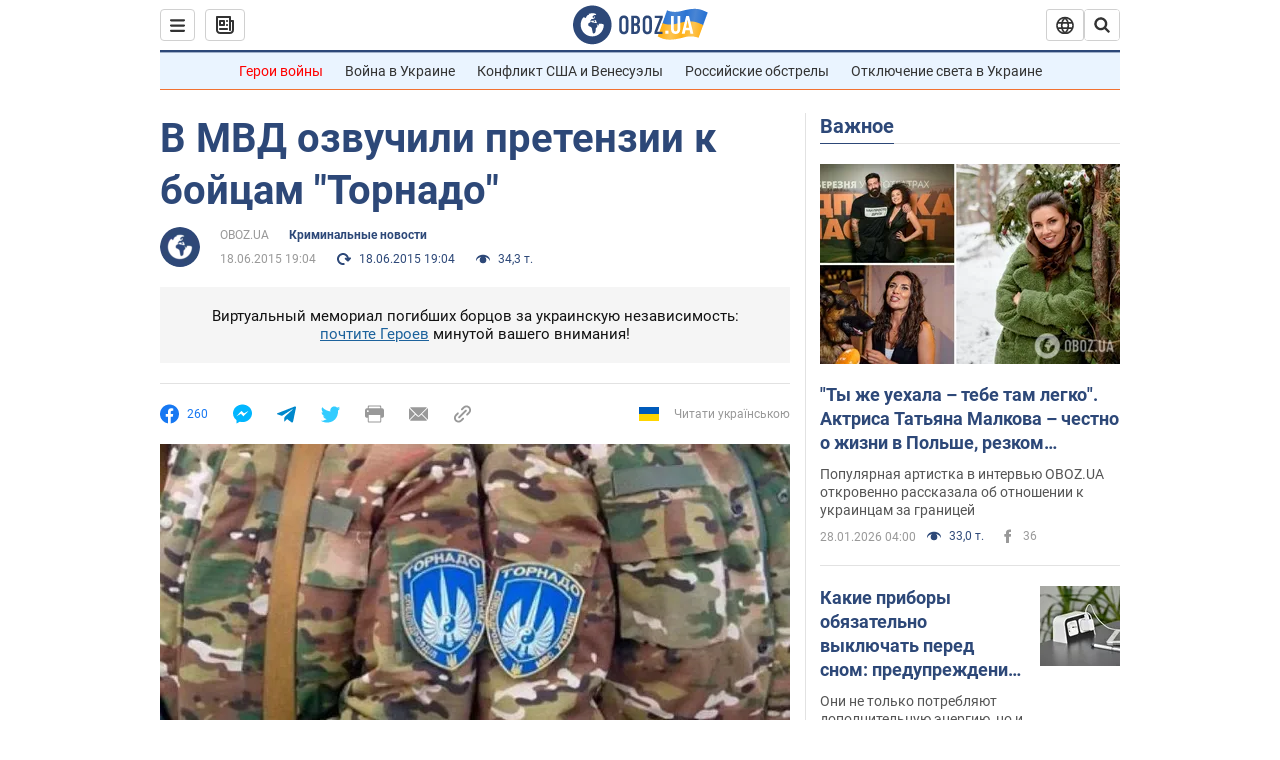

--- FILE ---
content_type: application/x-javascript; charset=utf-8
request_url: https://servicer.idealmedia.io/1418748/1?nocmp=1&sessionId=697a750e-10761&sessionPage=1&sessionNumberWeek=1&sessionNumber=1&scale_metric_1=64.00&scale_metric_2=256.00&scale_metric_3=100.00&cbuster=1769633038224217571867&pvid=9a8e8483-c33a-4f42-966d-a81600830a74&implVersion=11&lct=1763555100&mp4=1&ap=1&consentStrLen=0&wlid=02957b9e-b43a-40a1-8226-0be897b6a298&uniqId=06b8a&niet=4g&nisd=false&evt=%5B%7B%22event%22%3A1%2C%22methods%22%3A%5B1%2C2%5D%7D%2C%7B%22event%22%3A2%2C%22methods%22%3A%5B1%2C2%5D%7D%5D&pv=5&jsv=es6&dpr=1&hashCommit=cbd500eb&apt=2015-06-18T19%3A04%3A00&tfre=3649&w=0&h=1&tl=150&tlp=1&sz=0x1&szp=1&szl=1&cxurl=https%3A%2F%2Fincident.obozrevatel.com%2Fcrime%2F65742-bojtsyi-tornado-s-goroj-oruzhiya-okopalis-na-baze-i-gotovyi-strelyat-matios.htm&ref=&lu=https%3A%2F%2Fincident.obozrevatel.com%2Fcrime%2F65742-bojtsyi-tornado-s-goroj-oruzhiya-okopalis-na-baze-i-gotovyi-strelyat-matios.htm
body_size: 883
content:
var _mgq=_mgq||[];
_mgq.push(["IdealmediaLoadGoods1418748_06b8a",[
["ua.tribuna.com","11961719","1","Дерюгина ответила на вопрос, почему развелась с Блохиным","Президент Украинской федерации гимнастики Ирина Дерюгина рассказала, почему завершился ее брак с Олегом Блохиным.– Почему вы развелись?– У него родились дети.","0","","","","_SWj7dbi_wlrqo2yLCUSAGHx5ilj-qp7jUYDq5WuPf00SzVyF_SAN_yRZlnvElbRJP9NESf5a0MfIieRFDqB_Kldt0JdlZKDYLbkLtP-Q-V-X7GgF8lISuBSaO6Jj2uZ",{"i":"https://s-img.idealmedia.io/n/11961719/45x45/160x0x520x520/aHR0cDovL2ltZ2hvc3RzLmNvbS90LzQyNjAwMi85MjI3NTQ4ODU2NmYyMWU5ODlkYWVlN2NhMjI4NTQ4NS5qcGc.webp?v=1769633038-xYzYrkP_PVWkfAXMAtOfKlHNWjtZAFAlMmtQbkZj4ic","l":"https://clck.idealmedia.io/pnews/11961719/i/1298901/pp/1/1?h=_SWj7dbi_wlrqo2yLCUSAGHx5ilj-qp7jUYDq5WuPf00SzVyF_SAN_yRZlnvElbRJP9NESf5a0MfIieRFDqB_Kldt0JdlZKDYLbkLtP-Q-V-X7GgF8lISuBSaO6Jj2uZ&utm_campaign=obozrevatel.com&utm_source=obozrevatel.com&utm_medium=referral&rid=11cc3be4-fc8a-11f0-a072-d404e6f97680&tt=Direct&att=3&afrd=296&iv=11&ct=1&gdprApplies=0&muid=q0sW8bnKUjHc&st=-300&mp4=1&h2=RGCnD2pppFaSHdacZpvmnsy2GX6xlGXVu7txikoXAu8gNjusZyjGo1rMnMT1hEiOJN4sfajfrDOpom5RVgtfmQ**","adc":[],"sdl":0,"dl":"","category":"Спорт","dbbr":0,"bbrt":0,"type":"e","media-type":"static","clicktrackers":[],"cta":"Читати далі","cdt":"","tri":"11cc5118-fc8a-11f0-a072-d404e6f97680","crid":"11961719"}],],
{"awc":{},"dt":"desktop","ts":"","tt":"Direct","isBot":1,"h2":"RGCnD2pppFaSHdacZpvmnsy2GX6xlGXVu7txikoXAu8gNjusZyjGo1rMnMT1hEiOJN4sfajfrDOpom5RVgtfmQ**","ats":0,"rid":"11cc3be4-fc8a-11f0-a072-d404e6f97680","pvid":"9a8e8483-c33a-4f42-966d-a81600830a74","iv":11,"brid":32,"muidn":"q0sW8bnKUjHc","dnt":2,"cv":2,"afrd":296,"consent":true,"adv_src_id":39175}]);
_mgqp();
